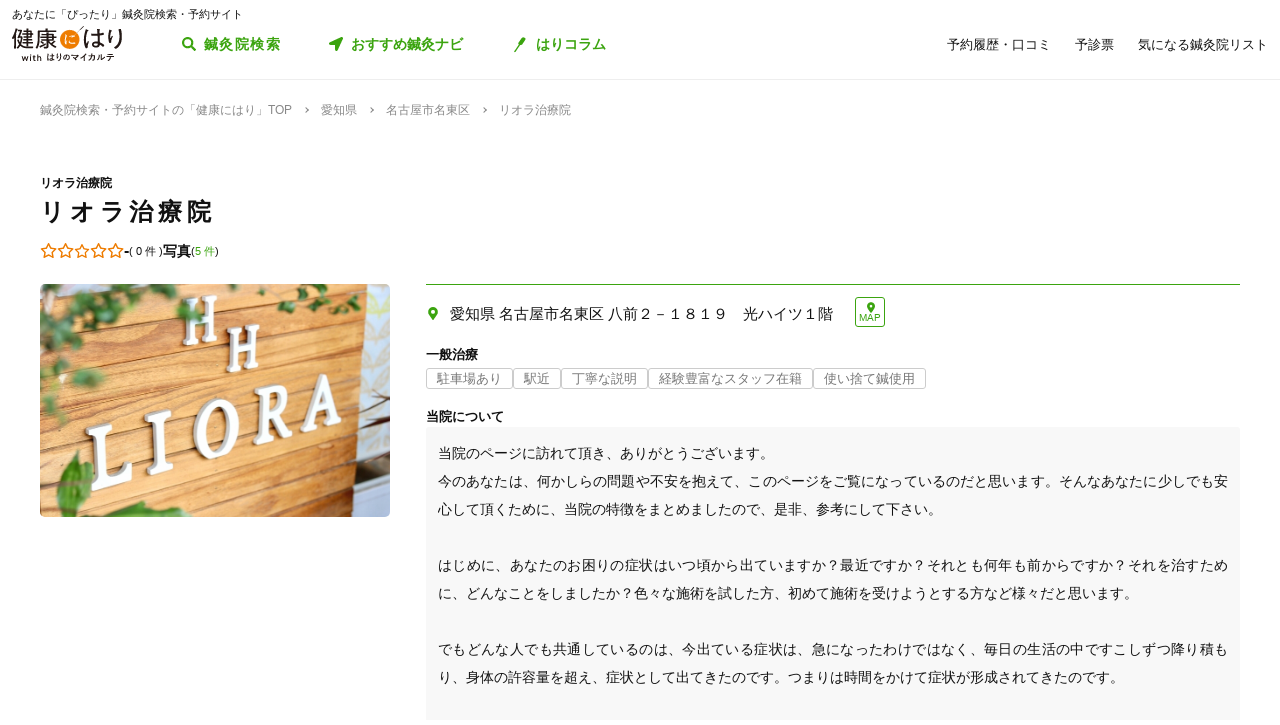

--- FILE ---
content_type: text/html; charset=utf-8
request_url: https://kenkounihari.seirin.jp/clinic/658
body_size: 69310
content:

<!doctype html>
<html>
<head prefix="og: http://ogp.me/ns# fb: http://ogp.me/ns/fb# article: http://ogp.me/ns/article#">
    <meta charset="utf-8">
    <meta http-equiv="X-UA-Compatible" content="chrome=1; IE=edge">
    <meta name="viewport" content="width=device-width, initial-scale=1">
    <meta name="format-detection" content="telephone=no">
    <title>リオラ治療院（愛知県名古屋市名東区） | 鍼灸院予約・検索サイト「健康にはり」</title>
    <meta name="description" content="リオラ治療院（愛知県名古屋市名東区）の情報は「健康にはり」でチェック！リオラ治療院は「一般治療」が得意です。「土日営業」「20時以降OK」「当日予約」「ネット予約」「駐車場あり」「駅近」「往療あり」「送迎あり」「キッズスペースあり」「バリアフリー」「個室完備」「コロナ対応」「オンラインサポートあり」「丁寧な説明」「セルフケアアドバイス」「チャットでの事前相談」「カルテ共有」「経験豊富なスタッフ在籍」「女性スタッフ在籍」「女性限定」「特典あり」「保険適用の相談可」「地域支援クーポン可」「電子決済可」「クレカ可」「痛みの少ない鍼シール」「使い捨て鍼使用」「トライアルコースあり」が特徴です。当院のページに訪れて頂き、ありがとうございます。&#xA;今のあなたは、何かしらの問題や不安を抱えて、このページをご覧になっているのだと思います。そんなあなたに少しでも安心して頂くために、当院の特徴をまとめましたので、是非、参考にして下さい。&#xA;&#xA;はじめに、あなたのお困りの症状はいつ頃から出ていますか？最近ですか？それとも何年も前からですか？それを治すために、どんなことをしましたか？色々な施術を試した方、初めて施術を受けようとする方など様々だと思います。&#xA;&#xA;でもどんな人でも共通しているのは、今出ている症状は、急になったわけではなく、毎日の生活の中ですこしずつ降り積もり、身体の許容量を超え、症状として出てきたのです。つまりは時間をかけて症状が形成されてきたのです。&#xA;&#xA;時間をかけてできた症状は、当然ある程度の時間をかけて治していく必要があります。明るく楽しい未来を手にするには、自分の身体と生活習慣に向き合い、一定の期間、しっかり施術をすることが必要不可欠になると考えます。&#xA;&#xA;＊当院はひとりひとりをしっかりみていくために完全自費治療となっております。保険は扱っておりませんのでご了承下さい。&#xA;&#xA;＜リオラ治療院の特徴＞&#xA;～あなたの身体を知り最善の施術をするために徹底的にカウンセリングを行います～&#xA;まずはあなたのお悩みをしっかり聞かせていただきますので、ご自身が気になることは、遠慮なくすべてお話しください。すべての話が改善に向けての大事な要素になります。&#xA;次に体の状態を把握するために、しっかり検査を行い、考えられる原因（筋肉、関節、ストレス、食事など）を追究していきます。&#xA;それらをもとに、あなたの身体の状態、考えられる原因などをお伝えし、それに対する施術方針、施術回数・費用・期間などをしっかり説明致します。&#xA;&#xA;～施術者は国家資格者（鍼灸師）です～&#xA;すべての施術を担当する院長は、鍼灸師の国家資格を持っています。&#xA;安全で的確な施術を行うための、解剖生理学などの知識や、東洋医学の知識も有しています。また業界経験15年以上、これまでみてきた患者数30,000人を超えます。そんなベテラン治療師が、あなたのお悩みととことん向き合います。&#xA;&#xA;～完全予約制～&#xA;あなたの受けたい時間を予約することで待ち時間もなく、プライベート空間でゆっくり落ち着いて施術を受けることができます。">
    <link rel="canonical" href="https://kenkounihari.seirin.jp/clinic/658">
    <meta name="robots" content="all">    
    <link rel="stylesheet" href="/css/style-min.css?v=sYSucSx-50FbxfN2j0_Y7JA0tI2VA4Soj6gWI8ZhPgs">
    <link rel="icon" href="/images/favicon/favicon.svg" type="image/svg+xml">
    <link rel="icon alternate" href="/images/favicon/favicon.png" type="image/png">
    <link rel="apple-touch-icon" sizes="180x180" href="/images/favicon/apple-touch-icon.png">
    <meta name="twitter:card" content="summary_large_image">
    <meta property="og:title" content="リオラ治療院（愛知県名古屋市名東区） | 鍼灸院予約・検索サイト「健康にはり」">
    <meta property="og:description" content="リオラ治療院（愛知県名古屋市名東区）の情報は「健康にはり」でチェック！リオラ治療院は「一般治療」が得意です。「土日営業」「20時以降OK」「当日予約」「ネット予約」「駐車場あり」「駅近」「往療あり」「送迎あり」「キッズスペースあり」「バリアフリー」「個室完備」「コロナ対応」「オンラインサポートあり」「丁寧な説明」「セルフケアアドバイス」「チャットでの事前相談」「カルテ共有」「経験豊富なスタッフ在籍」「女性スタッフ在籍」「女性限定」「特典あり」「保険適用の相談可」「地域支援クーポン可」「電子決済可」「クレカ可」「痛みの少ない鍼シール」「使い捨て鍼使用」「トライアルコースあり」が特徴です。当院のページに訪れて頂き、ありがとうございます。&#xA;今のあなたは、何かしらの問題や不安を抱えて、このページをご覧になっているのだと思います。そんなあなたに少しでも安心して頂くために、当院の特徴をまとめましたので、是非、参考にして下さい。&#xA;&#xA;はじめに、あなたのお困りの症状はいつ頃から出ていますか？最近ですか？それとも何年も前からですか？それを治すために、どんなことをしましたか？色々な施術を試した方、初めて施術を受けようとする方など様々だと思います。&#xA;&#xA;でもどんな人でも共通しているのは、今出ている症状は、急になったわけではなく、毎日の生活の中ですこしずつ降り積もり、身体の許容量を超え、症状として出てきたのです。つまりは時間をかけて症状が形成されてきたのです。&#xA;&#xA;時間をかけてできた症状は、当然ある程度の時間をかけて治していく必要があります。明るく楽しい未来を手にするには、自分の身体と生活習慣に向き合い、一定の期間、しっかり施術をすることが必要不可欠になると考えます。&#xA;&#xA;＊当院はひとりひとりをしっかりみていくために完全自費治療となっております。保険は扱っておりませんのでご了承下さい。&#xA;&#xA;＜リオラ治療院の特徴＞&#xA;～あなたの身体を知り最善の施術をするために徹底的にカウンセリングを行います～&#xA;まずはあなたのお悩みをしっかり聞かせていただきますので、ご自身が気になることは、遠慮なくすべてお話しください。すべての話が改善に向けての大事な要素になります。&#xA;次に体の状態を把握するために、しっかり検査を行い、考えられる原因（筋肉、関節、ストレス、食事など）を追究していきます。&#xA;それらをもとに、あなたの身体の状態、考えられる原因などをお伝えし、それに対する施術方針、施術回数・費用・期間などをしっかり説明致します。&#xA;&#xA;～施術者は国家資格者（鍼灸師）です～&#xA;すべての施術を担当する院長は、鍼灸師の国家資格を持っています。&#xA;安全で的確な施術を行うための、解剖生理学などの知識や、東洋医学の知識も有しています。また業界経験15年以上、これまでみてきた患者数30,000人を超えます。そんなベテラン治療師が、あなたのお悩みととことん向き合います。&#xA;&#xA;～完全予約制～&#xA;あなたの受けたい時間を予約することで待ち時間もなく、プライベート空間でゆっくり落ち着いて施術を受けることができます。">
    <meta property="og:type" content="article">
    <meta property="og:url" content="https://kenkounihari.seirin.jp/clinic/658">
    <meta property="og:image" content="https://cdn-seirin-site-prod.azureedge.net:443/karte-clinic-icons/0000000658/dmcJghLACwz33LLKBuO-aEL4ZJE-yRfgb-oQirRk_X4">

        <!-- Google Tag Manager -->
    <script>
        (function (w, d, s, l, i) {
            w[l] = w[l] || [];
            w[l].push(
                {
                    'gtm.start': new Date().getTime(),
                    event: 'gtm.js'
                });
            var f = d.getElementsByTagName(s)[0],
                j = d.createElement(s),
                dl = l != 'dataLayer' ? '&l=' + l : '';
            j.async = true;
            j.src = 'https://www.googletagmanager.com/gtm.js?id=' + i + dl;
            f.parentNode.insertBefore(j, f);
        })(window, document, 'script', 'dataLayer', 'GTM-NDCV3HP');
    </script>
 <!-- End Google Tag Manager -->
    <script src="https://code.jquery.com/jquery-3.3.1.min.js"></script>
    <script type="application/ld+json">
        {
  "@context": "http://schema.org",
  "@type": "BreadcrumbList",
  "itemListElement": [
    {
      "@type": "ListItem",
      "position": 1,
      "item": {
        "@id": "https://kenkounihari.seirin.jp/",
        "name": "鍼灸院検索・予約サイトの「健康にはり」TOP"
      }
    },
    {
      "@type": "ListItem",
      "position": 2,
      "item": {
        "@id": "https://kenkounihari.seirin.jp/area/%e6%84%9b%e7%9f%a5%e7%9c%8c",
        "name": "愛知県"
      }
    },
    {
      "@type": "ListItem",
      "position": 3,
      "item": {
        "@id": "https://kenkounihari.seirin.jp/area/%e6%84%9b%e7%9f%a5%e7%9c%8c/%e5%90%8d%e5%8f%a4%e5%b1%8b%e5%b8%82%e5%90%8d%e6%9d%b1%e5%8c%ba",
        "name": "名古屋市名東区"
      }
    },
    {
      "@type": "ListItem",
      "position": 4,
      "item": {
        "@id": "https://kenkounihari.seirin.jp/clinic/658",
        "name": "リオラ治療院"
      }
    }
  ]
}
    </script>
    
    <script type="application/ld+json">
        {
  "@context": "http://schema.org",
  "@type": "LocalBusiness",
  "name": "リオラ治療院",
  "telephone": "0527396232",
  "priceRange": "7,500円",
  "image": [
    "https://cdn-seirin-site-prod.azureedge.net:443/karte-clinic-icons/0000000658/dmcJghLACwz33LLKBuO-aEL4ZJE-yRfgb-oQirRk_X4",
    "https://cdn-seirin-site-prod.azureedge.net:443/clinicfeatures-images/658/lurf7O28EnkgY4lwzW0-Vz8xFzAgKLoJYIL2LYeRAiQ",
    "https://cdn-seirin-site-prod.azureedge.net:443/clinicfeatures-images/658/Qn5Nd0xPHQkV6n3USQuGNjY6EGp7SN0bpDQESu0N9vI",
    "https://cdn-seirin-site-prod.azureedge.net:443/clinicfeatures-images/658/dbg5ON5PmYNDp4YF7uY_6C2knv94CQSJEGdBtCgHnsk",
    "https://cdn-seirin-site-prod.azureedge.net:443/clinicfeatures-images/658/WzXXDJA_q800EKbhR3mGnt_wbnEyOGz5Q_yAjPrblPM",
    "https://cdn-seirin-site-prod.azureedge.net:443/clinicfeatures-images/658/ubanzRcnJFmA3MZVO-UJrHnukz0w6hC2jVyMMgPVI-Q"
  ],
  "description": "リオラ治療院（愛知県名古屋市名東区）の情報は「健康にはり」でチェック！リオラ治療院は「一般治療」が得意です。「土日営業」「20時以降OK」「当日予約」「ネット予約」「駐車場あり」「駅近」「往療あり」「送迎あり」「キッズスペースあり」「バリアフリー」「個室完備」「コロナ対応」「オンラインサポートあり」「丁寧な説明」「セルフケアアドバイス」「チャットでの事前相談」「カルテ共有」「経験豊富なスタッフ在籍」「女性スタッフ在籍」「女性限定」「特典あり」「保険適用の相談可」「地域支援クーポン可」「電子決済可」「クレカ可」「痛みの少ない鍼シール」「使い捨て鍼使用」「トライアルコースあり」が特徴です。当院のページに訪れて頂き、ありがとうございます。\n今のあなたは、何かしらの問題や不安を抱えて、このページをご覧になっているのだと思います。そんなあなたに少しでも安心して頂くために、当院の特徴をまとめましたので、是非、参考にして下さい。\n\nはじめに、あなたのお困りの症状はいつ頃から出ていますか？最近ですか？それとも何年も前からですか？それを治すために、どんなことをしましたか？色々な施術を試した方、初めて施術を受けようとする方など様々だと思います。\n\nでもどんな人でも共通しているのは、今出ている症状は、急になったわけではなく、毎日の生活の中ですこしずつ降り積もり、身体の許容量を超え、症状として出てきたのです。つまりは時間をかけて症状が形成されてきたのです。\n\n時間をかけてできた症状は、当然ある程度の時間をかけて治していく必要があります。明るく楽しい未来を手にするには、自分の身体と生活習慣に向き合い、一定の期間、しっかり施術をすることが必要不可欠になると考えます。\n\n＊当院はひとりひとりをしっかりみていくために完全自費治療となっております。保険は扱っておりませんのでご了承下さい。\n\n＜リオラ治療院の特徴＞\n～あなたの身体を知り最善の施術をするために徹底的にカウンセリングを行います～\nまずはあなたのお悩みをしっかり聞かせていただきますので、ご自身が気になることは、遠慮なくすべてお話しください。すべての話が改善に向けての大事な要素になります。\n次に体の状態を把握するために、しっかり検査を行い、考えられる原因（筋肉、関節、ストレス、食事など）を追究していきます。\nそれらをもとに、あなたの身体の状態、考えられる原因などをお伝えし、それに対する施術方針、施術回数・費用・期間などをしっかり説明致します。\n\n～施術者は国家資格者（鍼灸師）です～\nすべての施術を担当する院長は、鍼灸師の国家資格を持っています。\n安全で的確な施術を行うための、解剖生理学などの知識や、東洋医学の知識も有しています。また業界経験15年以上、これまでみてきた患者数30,000人を超えます。そんなベテラン治療師が、あなたのお悩みととことん向き合います。\n\n～完全予約制～\nあなたの受けたい時間を予約することで待ち時間もなく、プライベート空間でゆっくり落ち着いて施術を受けることができます。",
  "currenciesAccepted": "JPY",
  "address": {
    "@type": "PostalAddress",
    "addressCountry": "JP",
    "postalCode": "4650018",
    "addressRegion": "愛知県",
    "addressLocality": "名古屋市名東区",
    "streetAddress": "八前２－１８１９　光ハイツ１階"
  },
  "geo": {
    "@type": "GeoCoordinates",
    "latitude": "35.18009948730469",
    "longitude": "136.9848175048828"
  },
  "openingHoursSpecification": [
    {
      "@type": "OpeningHoursSpecification",
      "dayOfWeek": "Sunday",
      "opens": "09:00",
      "closes": "14:00"
    },
    {
      "@type": "OpeningHoursSpecification",
      "dayOfWeek": "Sunday",
      "opens": "16:00",
      "closes": "19:00"
    },
    {
      "@type": "OpeningHoursSpecification",
      "dayOfWeek": "Monday",
      "opens": "09:00",
      "closes": "14:00"
    },
    {
      "@type": "OpeningHoursSpecification",
      "dayOfWeek": "Monday",
      "opens": "16:00",
      "closes": "20:00"
    },
    {
      "@type": "OpeningHoursSpecification",
      "dayOfWeek": "Tuesday",
      "opens": "09:00",
      "closes": "14:00"
    },
    {
      "@type": "OpeningHoursSpecification",
      "dayOfWeek": "Tuesday",
      "opens": "16:00",
      "closes": "20:00"
    },
    {
      "@type": "OpeningHoursSpecification",
      "dayOfWeek": "Wednesday",
      "opens": "09:00",
      "closes": "14:00"
    },
    {
      "@type": "OpeningHoursSpecification",
      "dayOfWeek": "Wednesday",
      "opens": "16:00",
      "closes": "20:00"
    },
    {
      "@type": "OpeningHoursSpecification",
      "dayOfWeek": "Thursday",
      "opens": "09:00",
      "closes": "14:00"
    },
    {
      "@type": "OpeningHoursSpecification",
      "dayOfWeek": "Thursday",
      "opens": "16:00",
      "closes": "20:00"
    }
  ],
  "url": "https://liora-cure.com/",
  "paymentAccepted": "現金"
}
    </script>

    <script src="/js/script.js?v=dOvMVJ3U9sNCsRTlQa3qWXOABzrh9CcQ7oi9YOL4Wrw" defer></script>
</head>
<body>
    <div class="wrapper LoginCheck">
        <script type="text/javascript">
            function isLoginCallback(data) {
                var className = data.isLogin ? "Login" : "NotLogin";
                var loginChecks = document.getElementsByClassName('LoginCheck');
                for (var i = 0; i < loginChecks.length; i++) {
                    var elm = loginChecks[i];
                    elm.classList.add(className);
                }
            }
        </script>
        <script type="text/javascript" src="/account/islogin?callback=isLoginCallback" async></script>
        
        <header>
                <div class="inner">
                    <p class="headingText">あなたに「ぴったり」鍼灸院検索・予約サイト</p>
                    <div class="header">
                        <p class="logo"><a href="/"><img src="/images/logo.svg" alt="健康にはり"></a></p>
                        <a class="linkToSearch" href="/area/全国?dlgo=true">鍼灸院検索</a>
                        <button class="drawerSwitch" data-role="openDrawer"></button>
                        <div class="drawer" data-role="drawer">
                            <button class="drawerBg" data-role="closeDrawer"></button>
                            <div class="drawerBody" data-role="drawerBody">
                                <div class="linkButtons">
                                    <a class="linkToNavi" data-balloon-text="タイプ別だから迷わない！" href="/navi">
                                        <span class="ex">自分にあった鍼灸院探し</span>
                                        <span class="text">おすすめ鍼灸ナビ</span>
                                    </a>
                                    <a class="linkToColumn" href="/column">
                                        <span class="ex">鍼灸ビギナーの不安を解消します</span>
                                        <span class="text">はりコラム</span>
                                    </a>
                                </div>
                                <ul class="utilityLinkList">
                                    <li class="utilityLinkListItem linkToRegistration forNotLogin">
                                        <a href="/user">ログイン/新規登録</a>
                                    </li>
                                    <li class="utilityLinkListItem linkToMypage forLogin">
                                        <a href="/user">マイページ</a>
                                    </li>
                                    <li class="utilityLinkListItem linkToReservationList">
                                        <a href="/user/booking">予約履歴・口コミ</a>
                                    </li>
                                    <li class="utilityLinkListItem linkToPreexamList">
                                        <a href="/user/qa">予診票</a>
                                    </li>
                                    <li class="utilityLinkListItem linkToFavorite">
                                        <a href="/user/favorite">気になる鍼灸院リスト</a>
                                    </li>
                                    <li class="utilityLinkListItem linkToLogout forLogin">
                                        <a href="/Account/Logout">ログアウト</a>
                                    </li>
                                </ul>
                                <ul class="guideLinkList">
                                    <li class="guideLinkListItem">
                                        <a href="/guide">「健康にはり」とは</a>
                                    </li>
                                    <li class="guideLinkListItem">
                                        <a href="/faq">よくあるご質問</a>
                                    </li>
                                    <li class="guideLinkListItem">
                                        <a href="/support/inquiry">お問い合わせ</a>
                                    </li>
                                </ul>
                            </div>
                        </div>
                    </div>
                </div>            
        </header>                    
        <main>

    <ol class="breadcrumbs">
    <li itemprop="itemListElement">
            <a href="/"><span >鍼灸院検索・予約サイトの「健康にはり」TOP</span></a>
    </li>
    <li itemprop="itemListElement">
            <a href="/area/%e6%84%9b%e7%9f%a5%e7%9c%8c"><span >愛知県</span></a>
    </li>
    <li itemprop="itemListElement">
            <a href="/area/%e6%84%9b%e7%9f%a5%e7%9c%8c/%e5%90%8d%e5%8f%a4%e5%b1%8b%e5%b8%82%e5%90%8d%e6%9d%b1%e5%8c%ba"><span >名古屋市名東区</span></a>
    </li>
    <li itemprop="itemListElement">
            <span>リオラ治療院</span>
    </li>
    </ol>
            

<section class="clinicDetailSection">
    <div class="clinicDetailHeader">
    <div class="clinicHeadContainer">
        <div class="clinicNameContainer">
                <p class="clinicGroupName">リオラ治療院</p>
            <h1 class="clinicName">リオラ治療院</h1>
        </div>
            <div class="mapButtonContainer">
                <a class="btMap" href="https://maps.apple.com/?q=35.18009948730469,136.9848175048828" target="_blank">MAP</a>
            </div>
    </div>
        <div class="clinicImageContainer">
            <div class="clinicImage">
                <img src="https://cdn-seirin-site-prod.azureedge.net:443/karte-clinic-icons/0000000658/dmcJghLACwz33LLKBuO-aEL4ZJE-yRfgb-oQirRk_X4" alt="リオラ治療院">
            </div>
        </div>
        <ul class="internalLinkList">
            <li class="internalLinkListItem">
            <span class="totalScoreIcons">
                    <i class="scoreIconOutlined"></i>
                    <i class="scoreIconOutlined"></i>
                    <i class="scoreIconOutlined"></i>
                    <i class="scoreIconOutlined"></i>
                    <i class="scoreIconOutlined"></i>
            </span>
            <span class="text num">-</span>
            <span class="subText">
                (
                    <span>0 件</span>
                )
            </span>
            </li>
            

                <li class="internalLinkListItem">
                    <span class="text">写真</span>
                    <span class="subText">(<a href="#photoSection">5 件</a>)</span>
                </li>
            
        </ul>
        <div class="clinicInfo">
            <ul class="clinicInfoList">
                    <li class="clinicInfoListItem address">
                        <span class="clinicInfoListItemText">愛知県 名古屋市名東区 八前２－１８１９&#x3000;光ハイツ１階</span>
                            <a class="btMap" href="https://maps.apple.com/?q=35.18009948730469,136.9848175048828" target="_blank">MAP</a>
                    </li>
            </ul>
                <ul class="clinicCategoryList">
                        <li class="clinicCategoryListItem">一般治療</li>
                </ul>
                <ul class="clinicTagList">
                        <li class="clinicTagListItem">駐車場あり</li>
                        <li class="clinicTagListItem">駅近</li>
                        <li class="clinicTagListItem">丁寧な説明</li>
                        <li class="clinicTagListItem">経験豊富なスタッフ在籍</li>
                        <li class="clinicTagListItem">使い捨て鍼使用</li>
                </ul>
            
            
                    <div class="clinicIntroductionContainer">
                        <p class="clinicIntroductionTitle">当院について</p>
                        <div class="clinicIntroduction clamp">
                            <pre>当院のページに訪れて頂き、ありがとうございます。&#xA;今のあなたは、何かしらの問題や不安を抱えて、このページをご覧になっているのだと思います。そんなあなたに少しでも安心して頂くために、当院の特徴をまとめましたので、是非、参考にして下さい。&#xA;&#xA;はじめに、あなたのお困りの症状はいつ頃から出ていますか？最近ですか？それとも何年も前からですか？それを治すために、どんなことをしましたか？色々な施術を試した方、初めて施術を受けようとする方など様々だと思います。&#xA;&#xA;でもどんな人でも共通しているのは、今出ている症状は、急になったわけではなく、毎日の生活の中ですこしずつ降り積もり、身体の許容量を超え、症状として出てきたのです。つまりは時間をかけて症状が形成されてきたのです。&#xA;&#xA;時間をかけてできた症状は、当然ある程度の時間をかけて治していく必要があります。明るく楽しい未来を手にするには、自分の身体と生活習慣に向き合い、一定の期間、しっかり施術をすることが必要不可欠になると考えます。&#xA;&#xA;＊当院はひとりひとりをしっかりみていくために完全自費治療となっております。保険は扱っておりませんのでご了承下さい。&#xA;&#xA;＜リオラ治療院の特徴＞&#xA;～あなたの身体を知り最善の施術をするために徹底的にカウンセリングを行います～&#xA;まずはあなたのお悩みをしっかり聞かせていただきますので、ご自身が気になることは、遠慮なくすべてお話しください。すべての話が改善に向けての大事な要素になります。&#xA;次に体の状態を把握するために、しっかり検査を行い、考えられる原因（筋肉、関節、ストレス、食事など）を追究していきます。&#xA;それらをもとに、あなたの身体の状態、考えられる原因などをお伝えし、それに対する施術方針、施術回数・費用・期間などをしっかり説明致します。&#xA;&#xA;～施術者は国家資格者（鍼灸師）です～&#xA;すべての施術を担当する院長は、鍼灸師の国家資格を持っています。&#xA;安全で的確な施術を行うための、解剖生理学などの知識や、東洋医学の知識も有しています。また業界経験15年以上、これまでみてきた患者数30,000人を超えます。そんなベテラン治療師が、あなたのお悩みととことん向き合います。&#xA;&#xA;～完全予約制～&#xA;あなたの受けたい時間を予約することで待ち時間もなく、プライベート空間でゆっくり落ち着いて施術を受けることができます。</pre>
                        </div>
                    </div>

                    <!-- 開発の方へ：閉院など予約自体が不可の場合は出力不要です/ -->
                    <div class="contactButtonContainer">
                        <!-- 開発の方へ：院がWeb予約不可の場合は出力不要です/ -->
                            <button class="btGhost btMiddleSize btTel" data-role="modalSwitch" data-modal-target="#telModal">
                                <span class="sub">電話で予約・空き状況確認</span>
                                <span class="text" data-text="電話で予約"><span class="tel">0527396232</span></span>
                                <span class="note">電話時は「健康にはりを見た」とお伝え下さい。<br>営業・勧誘のお電話は固くお断りしております。</span>
                            </button>
                    </div>
        </div>
        <div class="clipButtonContainer">
            <div class="add">
                <button class="btSmallSize btGhostColored btClip forLogin" data-role="addFavorite">
                    <span class="text"><i class="icon_clip_colored"></i>気になる鍼灸院リストに追加</span>
                </button>
                <a class="btSmallSize btGhostColored btClip forNotLogin" href="/Account/Login?returnurl=%2Fclinic%2F658">
                    <span class="text"><i class="icon_clip_colored"></i>気になる鍼灸院リストに追加</span>
                </a>
            </div>
            <div class="delete">
                <button class="btSmallSize btGhostColored btClip" data-role="deleteFavorite">
                    <span class="text"><i class="icon_clip"></i>気になる鍼灸院リストから削除</span>
                </button>
                <a class="linkToList" href="/user/favorite">気になる鍼灸院リストはこちら</a>
            </div>
        </div>
    </div>
</section>

<section class="clinicDetailSection" id="photoSection">
    <h2 class="clinicDetailSectionTitle">写真</h2>
    <div class="clinicFeatureContainer" id="clinicFeature" v-cloak>
        <ul class="featureNameList">
            <li :class="{featureNameListItem:true, active:index == activeIndex}" v-for="(feature, index) in clinicFeatureList" v-on:click="switchFeature(index)">{{feature.name}}</li>
        </ul>
        <ul class="featureImageList grid grid-pc-x3 grid-tb-x3 grid-sp-x1 popUpList">
            <li class="featureImageListItem" v-for="(image, index) in _activeFeatureImageListSliced">
                <div class="image"><img :src="image.url" alt=""></div>
                <div class="comment" v-on:click="showMoreComment($event)">
                    <div class="commentText">{{image.comment}}</div>
                    <div class="more">
                        <p class="text">（<i>もっと読む</i>）</p>
                    </div>
                </div>
            </li>
        </ul>
        <hr class="connector encroach" v-if="_canShowMoreImages">
        <div class="buttonContainer" v-if="_canShowMoreImages">
            <button class="btGhost btMiddleSize btAccordionGhost" v-on:click="showMoreImages">残りの「{{_activeFeatureName}}」をすべて見る</button>
        </div>
    </div>
</section>


<section class="clinicDetailSection" id="courseSection">
    <div id="clinicCourse" v-if="clinicCourseList != null && clinicCourseList.length > 0">
        <h2 class="clinicDetailSectionTitle">受けられるコース</h2>
        <div class="clinicCourseContainer" id="clinicCourse">
            <ul class="clinicCourseList slideIn">
                <li class="clinicCourseListItem" :class="{clamp: (course.description ?? '').length > 140}" v-for="(course, index) in _courseListSliced" v-cloak>
                    <div class="textContainer">
                        <p class="title">{{course.name}}</p>
                        <div class="info">
                            <div class="timeAndRecommend">
                                <p class="requiredTime">{{course.requiredTime}}&nbsp;/&nbsp;1回</p>
                                <p v-if="(course.recommendedNumberOfVisit ?? '').length > 0" class="recommendedNumberOfVisit">推奨受診回数：{{course.recommendedNumberOfVisit}}</p>
                            </div>                        
                            <p class="price">
                                {{course.price}}<span class="tax" v-if="course.priceValue > 0">（税込）</span>
                            </p>
                        </div>
                    </div>
                    <div class="flexContainer">
                        <div class="imageContainer">
                            <img :src="course.imageUrl" :alt="course.name">
                        </div>
                        <div class="textAppendixContainer">
                            <div class="description">
                                <pre>{{course.description}}</pre>
                            </div>
                        </div>
                        <div class="concealer" v-on:click="showMorecomment($event)">もっと読む</div>
                    </div>
                    <div class="buttonContainer">
                        <!-- 開発の方へ：院がWEB予約可能な場合はこちら/ -->
                        <a :href="getReservationUrl(course.courseId)" class="btPrimary btMiddleSize btReserve" v-if="isCharged === true && !course.isReserveNotAccepted">
                            <span class="text">このコースで予約する</span>
                        </a>
                        <div class="notAcceptable" v-if="isCharged === false || course.isReserveNotAccepted">
                            <p class="lead">このコースは院へ直接お問い合わせください</p>
                                <button class="btGhost btMiddleSize btTel" data-role="modalSwitch" data-modal-target="#telModal">
                                    <span class="text" data-text="電話で予約する"><span class="tel">0527396232</span></span>
                                </button>
                        </div>
                        <a class="showGift" v-on:click="showModal($event, course.gift)" v-if="course.gift.length > 0">
                            <i class="icon_gift_colored"></i>
                            <span class="text">このコースには特典があります</span>
                        </a>
                        <!-- /開発の方へ：院がWEB予約可能な場合はこちら -->
                    </div>
                </li>
            </ul>
            <hr class="connector encroach" v-if="_canShowMoreCourses">
            <div class="buttonContainer" v-if="_canShowMoreCourses">
                <button class="btGhost btMiddleSize btAccordionGhost" v-on:click="showMoreCourses">コースをすべて見る</button>
            </div>
            <div ref="modal" data-role="modal">
                <div data-role="modalWrapper">
                    <div data-role="modalBox">
                        <a href="#" class="btCloseModalRounded" data-role="closeModal" v-on:click="closeModal">閉じる</a>
                        <div data-role="modalBoxInner">
                            <p class="modalTitle hasBorder">このコースの特典</p>
                            <ul class="giftList">
                                <li class="giftListItem" v-for="gift in giftList">{{gift}}</li>
                            </ul>
                        </div>
                    </div>
                </div>
            </div>
        </div>
    </div>
    <div id="clinicOption" v-if="clinicOptionList != null && clinicOptionList.length > 0">
        <h3 class="clinicDetailSectionTitleSub">
            追加オプション</h3>
            <div class="clinicCourseContainer">
                <ul class="clinicCourseList slideIn">
                    <li class="clinicCourseListItem singleColumn" :class="{clamp: (course.description ?? '').length > 140}" v-for="(course, index) in _optionListSliced" v-cloak>
                        <div class="textContainer">
                            <p class="title">{{course.name}}</p>
                            <div class="info">
                                <div class="timeAndRecommend">
                                    <p class="requiredTime">{{course.requiredTime}}&nbsp;/&nbsp;1回</p>
                                </div>
                                <p class="price">{{course.price}}<span class="tax">（税込）</span></p>
                            </div>
                        </div>
                        <div class="flexContainer">
                            <div class="imageContainer">
                                <img :src="course.imageUrl" :alt="course.name">
                            </div>
                            <div class="textAppendixContainer">
                                <div class="description">
                                    <pre>{{course.description}}</pre>
                                </div>
                            </div>
                            <div class="concealer" v-on:click="showMorecomment($event)">もっと読む</div>
                        </div>
                    </li>
                </ul>
                <hr class="connector encroach" v-if="_canShowMoreOptions">
                <div class="buttonContainer" v-if="_canShowMoreOptions">
                    <button class="btGhost btMiddleSize btAccordionGhost" v-on:click="showMoreOptions">残りのオプションをすべて見る</button>
                </div>
            </div>
    </div>
</section>

<section class="clinicDetailSection">
  <div id="clinicStaff" v-if="clinicStaffList != null && clinicStaffList.length > 0">
    <h2 class="clinicDetailSectionTitle">スタッフ</h2>
    <div class="clinicStaffContainer">
      <ul class="clinicStaffList slideIn">
        <li class="clinicStaffListItem" :class="{clamp: (staff.description ?? '').length > 140}" v-for="(staff, index) in _staffListSliced" v-cloak>
          <div class="textContainer">
            <p class="title">{{staff.name}}</p>
          </div>
          <div class="flexContainer">
            <div class="imageContainer">
              <img :src="staff.imageUrl" :alt="staff.name">
            </div>
            <div class="textAppendixContainer">
              <div class="description">
                <pre>{{staff.description}}</pre>
              </div>
            </div>
            <div class="concealer" v-on:click="showMorecomment($event)">もっと読む</div>
          </div>
        </li>
      </ul>
      <hr class="connector encroach" v-if="_canShowMoreStaffs">
      <div class="buttonContainer" v-if="_canShowMoreStaffs">
        <button class="btGhost btMiddleSize btAccordionGhost" v-on:click="showMoreStaffs">スタッフをすべて見る</button>
      </div>
    </div>
  </div>
</section>
 
<section class="clinicDetailSection">
    <div class="clinicGeneralContainer">

            <!-- 開発の方へ：閉院など予約自体が不可の場合は出力不要です/ -->
            <div class="contactButtonContainer">
                    <!-- 開発の方へ：電話番号がNULLの場合は出力不要です/ -->
                    <button class="btGhost btMiddleSize btTel" data-role="modalSwitch" data-modal-target="#telModal">
                        <span class="sub">電話で予約・空き状況確認</span>
                        <span class="text" data-text="電話で予約"><span class="tel">0527396232</span></span>
                        <span class="note">電話時は「健康にはりを見た」とお伝え下さい。</span>
                    </button>
                    <!-- /開発の方へ：電話番号がNULLの場合は出力不要です -->

            </div>
            <!-- /開発の方へ：閉院など予約自体が不可の場合は出力不要です -->

        <section class="appBriefIntroductionContainer">
            <div class="appBriefIntroduction">
                <h3 class="appBriefIntroductionTitle">チャットで安心の事前相談</h3>
                <p class="appBriefIntroductionTitleLead">アプリ「はりのマイカルテ」で<br>この鍼灸院にチャットで相談できます</p>
                <div class="appBriefIntroductionButtonContainer">
                    <a class="apple" href="https://apps.apple.com/jp/app/apple-store/id1521444747" target="_blank"><img src="/images/app_store_badge.svg" alt="App Store"></a>
                    <a class="google" href="https://play.google.com/store/apps/details?id=jp.co.seirin.shield" target="_blank"><img src="/images/googleplay.png" alt="Google Play"></a>
                </div>
            </div>
            <p class="noteText">本チャットでは、お客様の個別的な状態を踏まえた疾患の可能性の提示・診断等の医学的判断を行えないこと予めご了承ください。</p>
        </section>
    </div>
</section>

<section class="clinicDetailSection">
    <h2 class="clinicDetailSectionTitle">施設情報</h2>
    <div class="clinicGeneralContainer">
        <table class="clinicBasicInfoTable">
            <tbody>
                <tr>
                    <th class="title">院名</th>
                    <td class="body">
                        <p class="clinicName">リオラ治療院</p>
                    </td>
                </tr>
                    <tr>
                        <th class="title">電話番号</th>
                        <td class="body">
                            <button class="tel" data-role="modalSwitch" data-modal-target="#telModal">0527396232</button>
                            <span class="sub">電話時は「健康にはりを見た」とお伝え下さい。</span>
                        </td>
                    </tr>
                    <tr>
                        <th class="title">住所</th>
                        <td class="body">
                            <p class="postalCode">〒4650018</p>
                            <p class="address">愛知県 名古屋市名東区 八前２－１８１９&#x3000;光ハイツ１階</p>
                                <a class="btMap" href="https://maps.apple.com/?q=35.18009948730469,136.9848175048828" target="_blank">MAP</a>
                        </td>
                    </tr>
                    <tr>
                        <th class="title">アクセス</th>
                        <td class="body">
                            <pre>地下鉄&#x3000;東山線&#x3000;一社駅から車で8分&#xA;バスで8分、猪子石中学で下車、徒歩１分</pre>
                        </td>
                    </tr>
                    <tr>
                        <th class="title">駐車場</th>
                        <td class="body">
                            <pre>院の正面に2台あり、完全予約制のため必ずとめられます。</pre>
                        </td>
                    </tr>

                <tr>
                    <th class="title">営業時間</th>
                    <td class="body">
                                <p>
                                    日：
09:00～14:00 | 16:00～19:00
                                </p>
                                <p>
                                    月：
09:00～14:00 | 16:00～20:00
                                </p>
                                <p>
                                    火：
09:00～14:00 | 16:00～20:00
                                </p>
                                <p>
                                    水：
定休日
                                </p>
                                <p>
                                    木：
09:00～14:00 | 16:00～20:00
                                </p>
                                <p>
                                    金：
09:00～14:00 | 16:00～20:00
                                </p>
                                <p>
                                    土：
定休日
                                </p>
                        <p></p>
                    </td>
                </tr>
                    <tr>
                        <th class="title">HP</th>
                        <td class="body">
                            <a href="https://liora-cure.com/" target="_blank">https://liora-cure.com/</a>
                        </td>
                    </tr>
                    <tr>
                        <th class="title">初検料</th>
                        <td class="body">
                            <p>2,000円</p>
                        </td>
                    </tr>
                    <tr>
                        <th class="title">支払方法</th>
                        <td class="body">
                            <ul class="payment">
                                    <li>現金</li>
                            </ul>
                        </td>
                    </tr>

            </tbody>
        </table>
        <div class="shareLinkContainer">
            <p class="shareLinkContainerTitle"><span class="shareLinkContainerTitleText">SNSでこの鍼灸院をシェア！</span></p>
            <ul class="shareLinkList">
                <li class="shareLinkListItem"><a class="facebook" target="blank" href="https://www.facebook.com/share.php?u=https%3a%2f%2fkenkounihari.seirin.jp%2fclinic%2f658">Facebook</a></li>
                <li class="shareLinkListItem"><a class="twitter" target="blank" href="https://twitter.com/share?url=https%3a%2f%2fkenkounihari.seirin.jp%2fclinic%2f658&amp;text=リオラ治療院（愛知県名古屋市名東区）&amp;hashtags=健康にはり">X</a></li>
                <li class="shareLinkListItem"><a class="line" target="blank" href="http://line.me/R/msg/text/?リオラ治療院（愛知県名古屋市名東区）%0D%0A%0D%0A@(https%3a%2f%2fkenkounihari.seirin.jp%2fclinic%2f658)">LINE</a></li>
            </ul>
        </div>
    </div>
</section>
<div data-role="modal" id="telModal" class="contactModal">
    <div data-role="modalWrapper">
    <div data-role="modalBox">
        <a href="#" class="btCloseModalRounded" data-role="closeModal" v-on:click="closeModal">閉じる</a>
        <div data-role="modalBoxInner">
        <p class="text">電話時は<strong>「健康にはりを見た」</strong>とお伝えいただくとスムーズに予約できます。</p>
        <p class="text">営業・勧誘のお電話は固くお断りしております。</p>
        <div class="contactButtonContainer">
            <a class="btGhost btMiddleSize btTel" href="tel:0527396232">
                <span class="text">0527396232</span>
            </a>
        </div>
        </div>
    </div>
    </div>
</div>
<section class="clinicDetailAppendixSection">
  <h2 class="clinicDetailAppendixSectionTitle">愛知県名古屋市名東区で人気の条件の院を探す</h2>
  <ul class="clinicTagList">
    <li class="clinicTagListItem"><a href="/area/愛知県/名古屋市名東区/tag/1">土日営業</a></li>
    <li class="clinicTagListItem"><a href="/area/愛知県/名古屋市名東区/tag/2">20時以降OK</a></li>
    <li class="clinicTagListItem"><a href="/area/愛知県/名古屋市名東区/category/beauty">美容鍼</a></li>
    <li class="clinicTagListItem"><a href="/area/愛知県/名古屋市名東区/category/sports">スポーツ鍼灸</a></li>
    <li class="clinicTagListItem"><a href="/area/愛知県/名古屋市名東区/category/ladies">レディース鍼灸</a></li>
    <li class="clinicTagListItem"><a href="/area/愛知県/名古屋市名東区/tag/5">駐車場あり</a></li>
  </ul>
</section>
<section class="clinicDetailAppendixSection">
  <h2 class="clinicDetailAppendixSectionTitle">愛知県名古屋市名東区の院から探す</h2>
  <div id="nearbyClinic">
    <div class="loadingMessageContainer" v-if="!isLoadingTrialFinished" v-cloak>鍼灸院を探しています<i v-for="n of 5" :key="n" class="dot" :class="'dot' + n" ></i></div>
    <div class="loadingMessageContainer" v-else-if="isLoadingTrialFinished && isLoadingTrialFailed" v-cloak>鍼灸院が見つかりませんでした</div>
    <ul class="clinicList" v-else>
      <li class="clinicListItem" v-for="clinic in nearbyClinicList">
        <div class="clinicNameContainer">
          <p class="clinicGroupName" v-cloak>{{clinic.clinicGroupName}}</p>
          <p class="clinicBusinessStatus closed" v-if="clinic.isClosed" v-cloak>閉院</p>
          <h2 class="clinicName"><a :href="getClinicDetailUrl(clinic.id)" v-cloak>{{clinic.name}}</a></h2>
        </div>
        <div class="clinicInfoList" v-if="checkIfHavingAddress(clinic) || checkIfHavingNearestStaion(clinic) || checkIfHavingCourse(clinic) || checkIfHavingCategory(clinic) || checkIfHavingTag(clinic)" v-cloak>
          <h3 class="clinicInfoListItem address" v-if="checkIfHavingAddress(clinic)">
            <span class="clinicInfoListItemText" v-cloak>{{clinic.prefecture}}{{clinic.city}}{{clinic.address}}</span>
          </h3>
          <h3 class="clinicInfoListItem nearestStation" v-if="checkIfHavingNearestStaion(clinic)">
            <span class="clinicInfoListItemText" v-cloak>{{clinic.nearestStation}}</span>
          </h3>
          <h3 class="clinicInfoListItem price" v-if="checkIfHavingCourse(clinic)">
            <span class="clinicInfoListItemText" v-cloak>
                <span v-if="clinic.minCoursePrice == 0">- 円～</span>
                <span v-else>{{getMinCoursePrice(clinic)}}～</span>
                <span v-if="clinic.maxCoursePrice > 0">{{getMaxCoursePrice(clinic)}}</span>
              </span>
          </h3>
        </div>
        <div class="clinicReviewContainer">
          <div class="clinicReviewHeader">
            <div class="scoreContainer">
              <p class="totalScore">
                <span class="totalScoreIcons">
                  <i class="scoreIconFilled" v-for="n in getRoundScore(clinic)"></i>
                  <i class="scoreIconOutlined" v-for="n in getPaddingScore(clinic)"></i>
                </span>
                <span class="totalScoreNumber" v-cloak>{{getEvaluation(clinic,clinic.totalEvaluation)}}</span>
              </p>
              <p class="impressionNumber" v-cloak>
                <a :href="getClinicDetailUrl(clinic.id)" v-cloak>({{clinic.reviewTotalCount}}件)</a>
              </p>
            </div>
          </div>
        </div>
        <div class="clinicImageContainer">
          <a :href="getClinicDetailUrl(clinic.id)">
            <ul class="clinicImageList">
              <li class="clinicImageListItem"><img :src="clinic.image" alt=""></li>
              <li class="clinicImageListItem" v-for="url in clinic.featureImages"><img :src="url" alt=""></li>
            </ul>
          </a>
        </div>
      </li>
    </ul>
  </div>
</section>


<div class="insertedArea toNavi">
    <div class="inner">
        <div class="buttonContainer">
            <a class="btPrimary btLargeSize btNext" href="/navi">
                <span class="ex largeSize colored">何を基準に鍼灸院を選べばいいの？<br>困っているあなたへ</span>
                <span class="text">おすすめ鍼灸ナビ</span>
            </a>
            <p class="buttonLead">タイプ別で、自分に合った鍼灸院が見つかる！</p>
        </div>
    </div>
</div>
<section class="columnIntroductionSection">
    <h2 class="columnIntroductionSectionTitle"><i class="icon_beginner_colored"></i>鍼灸がよくわかる「はりコラム」</h2>
    <p class="columnIntroductionSectionTitleLead">鍼灸初心者のあなたに、わかりやすく解説します</p>
    <div class="topicTileContainer grid grid-pc-x3 grid-tb-x3 grid-sp-x1 popUpList">
            <article class="topicTile">
                <a href="/column/2021012807">
                    <div class="topicTileImage">
                            <img lazyload src="/images/loading.svg" data-src="/column/images/y0Ncl8VRrJx8LQjOYB5HAbU7eGFGY9jePvQKTwICnug" alt="">

                    </div>
                    <h3 class="topicTileTitle">鍼治療の効果が出るのはいつから？効果を感じるためのコツや通院スケジュールも解説</h3>
                    <p class="topicTileDate">2025.04.21</p>
                </a>
            </article>
            <article class="topicTile">
                <a href="/column/2021012801">
                    <div class="topicTileImage">
                            <img lazyload src="/images/loading.svg" data-src="/column/images/-mPkYZEJMjUbT_nrI-r9vi-WhxEtXYedtglBzo_ruTc" alt="">

                    </div>
                    <h3 class="topicTileTitle">【必読】5分でわかる「鍼灸」とは？効果やメカニズムを徹底解説</h3>
                    <p class="topicTileDate">2025.04.21</p>
                </a>
            </article>
            <article class="topicTile">
                <a href="/column/2021102101">
                    <div class="topicTileImage">
                            <img lazyload src="/images/loading.svg" data-src="/column/images/HBGjvm55WjzCRt-scIeD6IVe7MGRfGhOCCAZIiZPfUc" alt="">

                    </div>
                    <h3 class="topicTileTitle">テニス肘に効果的なツボ8選！根本解決を目指す鍼灸治療とは</h3>
                    <p class="topicTileDate">2025.04.04</p>
                </a>
            </article>
    </div>
    <div class="buttonContainer">
        <a class="btGhost btMiddleSize btNextGhost" href="/Column">コラムをもっと読む</a>
    </div>
</section>
<input type="hidden" id="FeaturesJson" name="FeaturesJson" value="[{&quot;featureId&quot;:1,&quot;name&quot;:&quot;施術&quot;,&quot;images&quot;:[{&quot;featureId&quot;:1,&quot;url&quot;:&quot;https://cdn-seirin-site-prod.azureedge.net:443/clinicfeatures-images/658/Qn5Nd0xPHQkV6n3USQuGNjY6EGp7SN0bpDQESu0N9vI&quot;,&quot;thumbnail&quot;:&quot;https://cdn-seirin-site-prod.azureedge.net:443/clinicfeatures-images/658/TTdIcJzAK88rmQGAhwvCDiUWXx2bBQtR7lCfRQnug-Y&quot;,&quot;comment&quot;:&quot;鍼は毎回使い捨て鍼を使用し､太さわずか0.2ｍｍですので痛みはほとんどありません。勿論､痛みの感覚に個人差はありますが､慣れれば心地よい感覚になってきますので､ご安心下さい。\n\nそれと鍼は｢ひびき｣という独特の｢ぽわーん｣とした何とも言えない感覚がおこることがありますが､それは身体が改善に向かう上での反応なので､特に問題ありません。また｢ぽわーん｣感が抜けると身体がすごく楽になります。&quot;,&quot;isPickup&quot;:false,&quot;displayOrder&quot;:0}]},{&quot;featureId&quot;:2,&quot;name&quot;:&quot;外観&quot;,&quot;images&quot;:[{&quot;featureId&quot;:2,&quot;url&quot;:&quot;https://cdn-seirin-site-prod.azureedge.net:443/clinicfeatures-images/658/dbg5ON5PmYNDp4YF7uY_6C2knv94CQSJEGdBtCgHnsk&quot;,&quot;thumbnail&quot;:&quot;https://cdn-seirin-site-prod.azureedge.net:443/clinicfeatures-images/658/AiN2ByuLTxvmofKNERKtfq9x0vjmMFDhV9JvcgvGgcI&quot;,&quot;comment&quot;:&quot;地下鉄&#x3000;東山線&#x3000;一社駅から車で8分！\nバスで8分、猪子石中学で下車、徒歩1分！&quot;,&quot;isPickup&quot;:false,&quot;displayOrder&quot;:0}]},{&quot;featureId&quot;:3,&quot;name&quot;:&quot;内観&quot;,&quot;images&quot;:[{&quot;featureId&quot;:3,&quot;url&quot;:&quot;https://cdn-seirin-site-prod.azureedge.net:443/clinicfeatures-images/658/WzXXDJA_q800EKbhR3mGnt_wbnEyOGz5Q_yAjPrblPM&quot;,&quot;thumbnail&quot;:&quot;https://cdn-seirin-site-prod.azureedge.net:443/clinicfeatures-images/658/C090dtJlcwnFCyqPpPWfk7gGk445IEjG2JAKLzcQd88&quot;,&quot;comment&quot;:&quot;当院の施術室です。\n明るくゆったりとした空間をご用意しております。&quot;,&quot;isPickup&quot;:false,&quot;displayOrder&quot;:0}]},{&quot;featureId&quot;:4,&quot;name&quot;:&quot;スタッフ&quot;,&quot;images&quot;:[{&quot;featureId&quot;:4,&quot;url&quot;:&quot;https://cdn-seirin-site-prod.azureedge.net:443/clinicfeatures-images/658/ubanzRcnJFmA3MZVO-UJrHnukz0w6hC2jVyMMgPVI-Q&quot;,&quot;thumbnail&quot;:&quot;https://cdn-seirin-site-prod.azureedge.net:443/clinicfeatures-images/658/zrjs4LugXbA6dHPh5mdzTXCZUxeRk9jDUc48QSyMgvE&quot;,&quot;comment&quot;:&quot;はじめまして。\nリオラ治療院&#x3000;院長の磯谷 英行と申します。\n私は26歳の時に腰椎圧迫骨折と腰椎椎間板ヘルニアで、皆さんと同じ苦しみや不安を味わった一人です。\n\n痛みやしびれの辛さ！\n治るかどうかの不安！\nこの治療で本当にいいのか？\n\nなどのご心配はよく理解できます。\nだからこそ、一人で悩まないでご相談下さい。\n一人で考えてもつらいだけです。。。\n\nあなたと同じ痛みや不安を経験した私に、是非ご相談下さい！\n誰よりもあなたの悩みに真摯に向き合い、一緒になって戦っていきたいと考えています。\nわたしと一緒に自分の身体に向き合い、元気に生活できる明るい未来に向かっていきましょう！\n全身全霊でサポートさせて頂きます。&quot;,&quot;isPickup&quot;:false,&quot;displayOrder&quot;:0}]},{&quot;featureId&quot;:0,&quot;name&quot;:&quot;その他&quot;,&quot;images&quot;:[{&quot;featureId&quot;:0,&quot;url&quot;:&quot;https://cdn-seirin-site-prod.azureedge.net:443/clinicfeatures-images/658/lurf7O28EnkgY4lwzW0-Vz8xFzAgKLoJYIL2LYeRAiQ&quot;,&quot;thumbnail&quot;:&quot;https://cdn-seirin-site-prod.azureedge.net:443/clinicfeatures-images/658/pHLJJeq6DW9F762T2o8lHzpSwwS18zWEMI9ojTO01q8&quot;,&quot;comment&quot;:&quot;誠心誠意、施術をさせていただきます。&quot;,&quot;isPickup&quot;:false,&quot;displayOrder&quot;:1}]}]" />
<input type="hidden" id="CoursesJson" name="CoursesJson" value="[{&quot;courseId&quot;:7305,&quot;isReserveNotAccepted&quot;:true,&quot;name&quot;:&quot;施術コース&quot;,&quot;requiredTime&quot;:&quot;0分&quot;,&quot;price&quot;:&quot;¥7,500&quot;,&quot;priceValue&quot;:7500,&quot;recommendedNumberOfVisit&quot;:null,&quot;imageUrl&quot;:&quot;https://cdn-seirin-site-prod.azureedge.net:443/cliniccourse-images/0000007305&quot;,&quot;description&quot;:&quot;スタンダード&#x3000;6,000円\r\n整体で全身の歪みを調整していく基本コース（７割の方がこのコースを選択されています）\r\n\r\n総合鍼灸&#x3000;7,500円\r\n鍼灸のみで全身を調整していくコース（薄毛、自律神経、不妊、逆子、耳鳴り、めまい、生理痛などの方におすすめ）\r\n\r\n美容鍼灸&#x3000;7,500円\r\n鍼灸で全身調整を行い、体を内部から整え、顔面頭部の施術で、リフトアップ、しわ、たるみの改善を行っていきます。\r\n\r\n※スタンダードで局所（首や腰）に鍼灸をする場合は、別途１５００円かかります。\r\n&#x3000;またその他のコース（薄毛鍼灸、インソールなど）もございますので、気軽にお問合せ下さい。\r\n\r\n※初検料&#x3000;2,000円\r\n初めての方は、まずしっかりお話しを伺い、お悩みの症状、日常生活でも問題点などを伺います。\r\n次にそれをもと身体の検査を行い、原因を追究致します。そして身体の状態、施術方針、費用、来院頻度などを説明させて頂きます。&quot;,&quot;gift&quot;:[]}]" />
<input type="hidden" id="OptionsJson" name="OptionsJson" value="[]" />
<input type="hidden" id="StaffsJson" name="StaffsJson" value="[{&quot;name&quot;:&quot;磯谷 英行&quot;,&quot;imageUrl&quot;:&quot;https://cdn-seirin-site-prod.azureedge.net:443/karte-staff-icons/650d60d3-fbf2-4d91-9748-5caa475d0718/PHvV9o-V4laxAvHNqqFJ_4AIWlzV5SXT4nT3hhxzBJM&quot;,&quot;description&quot;:&quot;リオラ治療院で院長をしている磯谷英行と申します。この業界で働き始めてはや１８年、様々な患者様をみさせて頂き多くの経験を積んできました。\r\nあなたの悩みは何でしょうか？肩こり、腰痛、膝痛、自律神経、美容、薄毛などどんなことでも相談下さい。\r\n今までの経験をしっかりと生かして全力でサポートさせていただきます。&quot;}]" />
<input type="hidden" id="Clinic_Prefecture" name="Clinic.Prefecture" value="愛知県" />
<input type="hidden" id="Clinic_City" name="Clinic.City" value="名古屋市名東区" />
<script>
    const clinicId = 658;
    const reservationUrl = window.location.origin + "/clinic/" + clinicId + "/reserve";
    const favoriteApiUrl = window.location.origin + "/api/favorite/" + clinicId;
    const clinicDetailBaseUrl = window.location.origin + "/clinic";
    ;
    const clinicFeatureList = JSON.parse(document.getElementById('FeaturesJson').value) ;
    const clinicCourseList = JSON.parse(document.getElementById('CoursesJson').value) ;
    const clinicOptionList = JSON.parse(document.getElementById('OptionsJson').value);
    const clinicStaffList = JSON.parse(document.getElementById('StaffsJson').value)
    const isCharged = false;

    const prefectureSetting = document.getElementById('Clinic_Prefecture').value;
    const citySetting = document.getElementById('Clinic_City').value;
    const nearbyClinicSearchApiUrl = window.location.origin + "/api" + "/clinics" + "/recommend" + "?prefectures=" + prefectureSetting + "&cities=" + citySetting + "&exclusions=" + 658;

</script>
<script src="https://cdn.jsdelivr.net/npm/vue@2.6.12/dist/vue.min.js"></script>



                <hr class="connector">
                <div class="appIntroductionContainer">
                    <article class="appIntroduction">
                        <h3 class="appIntroductionTitle">
                            <span class="appIntroductionTitleText">
                                <span class="fragment">チャットで事前相談も可能！</span>
                                <span class="fragment">鍼灸院検索と予約を、アプリでも</span>
                            </span>
                            <img src="/images/logo_hari-no-mykarte.svg" alt="はりのマイカルテ">
                        </h3>
                        <div class="appIntroductionBody">
                            <div class="appIntroductionBg slideIn">
                                <img src="/images/app_mockup.png" alt="">
                            </div>
                            <div class="appIntroductionContent">
                                <ul class="appStrengthList popUpList">
                                    <li class="appStrengthListItem">予診票を<br>事前送信</li>
                                    <li class="appStrengthListItem">治療内容が<br>共有される</li>
                                    <li class="appStrengthListItem">チャットで<br>相談</li>
                                    <li class="appStrengthListItem">セルフケア<br>情報</li>
                                </ul>
                                <div class="appStrengthDescription">
                                    <h4 class="appStrengthDescriptionTitle"><i>アプリならでは</i>の機能が満載！</h4>
                                    <ul class="appStrengthDescriptionList slideInList">
                                        <li class="appStrengthDescriptionListItem">
                                            <p class="appStrengthDescriptionListItemTitle">予診票を事前送信</p>
                                            <p class="appStrengthDescriptionListItemBody">来院前にアプリから予診票を手軽に送信。<br>診てほしいポイントをしっかり書けるから、スムーズに治療を受けることができます。</p>
                                        </li>
                                        <li class="appStrengthDescriptionListItem">
                                            <p class="appStrengthDescriptionListItemTitle">治療内容が共有される</p>
                                            <p class="appStrengthDescriptionListItemBody">受けた治療がどんな内容だったか、カルテ共有という新しい形でアプリに届きます。治療前後の比較も載るので、自分の状態がひと目で分かります。</p>
                                        </li>
                                        <li class="appStrengthDescriptionListItem">
                                            <p class="appStrengthDescriptionListItemTitle">チャットで相談</p>
                                            <p class="appStrengthDescriptionListItemBody">その日の空き状況や、ちょっとしたアドバイスなどを、気軽に鍼灸院と相談できます。<br>※本チャットでは、お客様の個別的な状態を踏まえた疾患の可能性の提示・診断等の医学的判断を行えないこと予めご了承ください。</p>
                                        </li>
                                        <li class="appStrengthDescriptionListItem">
                                            <p class="appStrengthDescriptionListItemTitle">セルフケア情報</p>
                                            <p class="appStrengthDescriptionListItemBody">自宅でひとりでもできるセルフケア情報をお届け。症状や体質に合ったケア方法を学べます。</p>
                                        </li>
                                    </ul>
                                </div>
                                <div class="appIntroductionButtonContainer">
                                    <a class="apple" href="https://apps.apple.com/jp/app/apple-store/id1521444747" target="_blank"><img src="/images/app_store_badge.svg" alt="App Store"></a>
                                    <a class="google" href="https://play.google.com/store/apps/details?id=jp.co.seirin.shield" target="_blank"><img src="/images/googleplay.png" alt="Google Play"></a>
                                </div>
                            </div>
                        </div>
                    </article>
                </div>
        </main>
        <footer>
            <ul class="footerLinkList">
                <li class="footerLinkListItem"><a href="/guide">「健康にはり」とは</a></li>
                <li class="footerLinkListItem"><a href="/faq">よくあるご質問</a></li>
                <li class="footerLinkListItem"><a href="/reviewguide">口コミ投稿ガイドライン</a></li>
                <li class="footerLinkListItem"><a href="/term">利用規約</a></li>
                <li class="footerLinkListItem"><a href="https://www.seirin.jp/privacy_policy/" target="_blank">個人情報保護方針</a></li>
                <li class="footerLinkListItem"><a href="https://89pf.seirin.jp/" target="_blank">無料掲載のお申し込み（鍼灸院様向け）</a></li>
                <li class="footerLinkListItem"><a href="/support/inquiry">お問い合わせ</a></li>
                <li class="footerLinkListItem"><a href="https://www.seirin.jp/" target="_blank">運営会社</a></li>
            </ul>
            <p onclick="Geo()" class="copyright">© 2021 セイリン株式会社</p>
        </footer>
    </div>    
</body>
</html>


--- FILE ---
content_type: image/svg+xml
request_url: https://kenkounihari.seirin.jp/images/icon/icon_clock.svg
body_size: 831
content:
<svg xmlns="http://www.w3.org/2000/svg" width="13" height="13" viewBox="0 0 13 13" fill="none">
<path d="M6.228 8.03156e-08C4.99622 8.03156e-08 3.7921 0.365266 2.76791 1.04961C1.74372 1.73395 0.945464 2.70663 0.474081 3.84465C0.00269866 4.98267 -0.120637 6.23491 0.119672 7.44302C0.359981 8.65114 0.95314 9.76086 1.82414 10.6319C2.69514 11.5029 3.80487 12.096 5.01298 12.3363C6.22109 12.5766 7.47334 12.4533 8.61136 11.9819C9.74937 11.5105 10.7221 10.7123 11.4064 9.68809C12.0907 8.6639 12.456 7.45978 12.456 6.228C12.4561 5.41009 12.2951 4.60017 11.9822 3.84449C11.6693 3.08882 11.2105 2.4022 10.6322 1.82385C10.0538 1.2455 9.36719 0.786751 8.61151 0.473811C7.85583 0.160871 7.04591 -0.000131279 6.228 8.03156e-08ZM6.228 11.251C5.23455 11.251 4.2634 10.9564 3.43737 10.4045C2.61135 9.85254 1.96753 9.06805 1.58736 8.15022C1.20718 7.23239 1.10771 6.22243 1.30152 5.24806C1.49533 4.27369 1.97373 3.37868 2.67621 2.6762C3.37868 1.97372 4.2737 1.49533 5.24806 1.30152C6.22243 1.1077 7.23239 1.20717 8.15022 1.58735C9.06806 1.96753 9.85254 2.61134 10.4045 3.43737C10.9564 4.2634 11.251 5.23454 11.251 6.228C11.2513 6.8877 11.1215 7.54099 10.8692 8.15053C10.6168 8.76007 10.2469 9.3139 9.78039 9.78038C9.31391 10.2469 8.76007 10.6168 8.15053 10.8692C7.541 11.1215 6.88771 11.2513 6.228 11.251ZM7.78 8.629L5.648 7.079C5.60965 7.05097 5.57849 7.01424 5.55711 6.97182C5.53573 6.9294 5.52472 6.8825 5.525 6.835V2.712C5.525 2.6726 5.53276 2.63359 5.54784 2.59719C5.56292 2.5608 5.58501 2.52773 5.61287 2.49987C5.64073 2.47201 5.6738 2.44991 5.7102 2.43484C5.74659 2.41976 5.78561 2.412 5.825 2.412H6.625C6.6644 2.412 6.70341 2.41976 6.73981 2.43484C6.77621 2.44991 6.80928 2.47201 6.83714 2.49987C6.86499 2.52773 6.88709 2.5608 6.90217 2.59719C6.91724 2.63359 6.925 2.6726 6.925 2.712V6.271L8.603 7.492C8.63519 7.51528 8.66243 7.54471 8.68315 7.5786C8.70387 7.61249 8.71765 7.65016 8.7237 7.68942C8.72974 7.72867 8.72793 7.76874 8.71837 7.80729C8.70881 7.84585 8.69169 7.88212 8.668 7.914L8.196 8.564C8.14908 8.62728 8.07916 8.66958 8.00132 8.68174C7.92349 8.6939 7.84399 8.67496 7.78 8.629Z" fill="#111111"/>
</svg>
